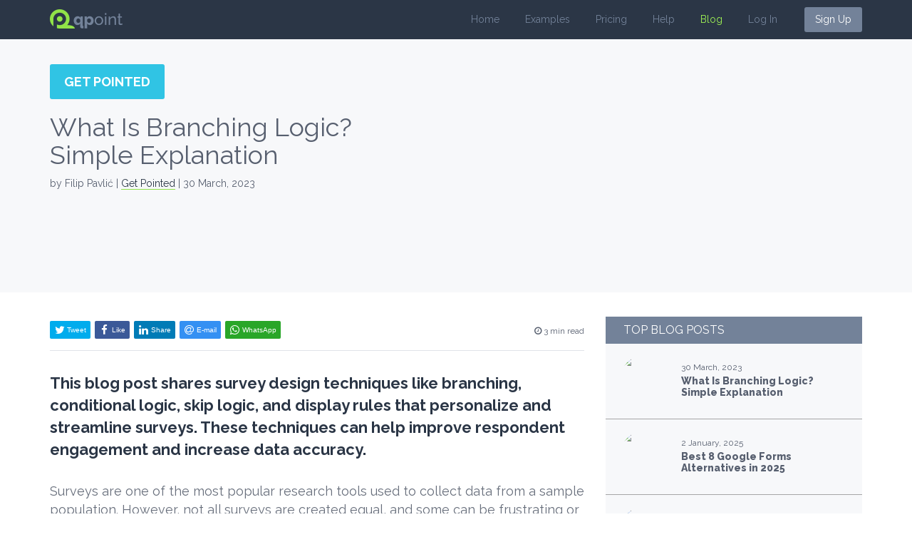

--- FILE ---
content_type: text/html; charset=utf-8
request_url: https://qpointsurvey.com/blog/get-pointed/what-is-branching-logic
body_size: 6417
content:

<!DOCTYPE html>
<html lang="en">
<head>

<title>What Is Branching Logic? Simple Explanation | QPoint</title>
<meta http-equiv="content-language" content="en" />
<meta http-equiv="Content-Type" content="text/html; charset=utf-8" />
<meta name="viewport" content="width=device-width" />
<meta name="keywords" content="survey design, branching, conditional logic, skip logic, display rules, personalized surveys" />
<meta name="description" content="Learn survey design techniques like branching, conditional and skip logic, and display rules to personalize and streamline surveys. Improve respondent engagement, reduce fatigue, and increase accuracy" />

<link rel="canonical" href="https://qpointsurvey.com/blog/get-pointed/what-is-branching-logic" />
<link rel="publisher" href="https://plus.google.com/118115682040680329901" />

<meta property="og:locale" content="en_US">
<meta property="og:type" content="article" />
<meta property="og:title" content="What Is Branching Logic? Simple Explanation | QPoint" />
<meta property="og:description" content="Learn survey design techniques like branching, conditional and skip logic, and display rules to personalize and streamline surveys. Improve respondent engagement, reduce fatigue, and increase accuracy" />
<meta property="og:url" content="https://qpointsurvey.com/blog/get-pointed/what-is-branching-logic" />
<meta property="og:site_name" content="QPoint" />
<meta property="og:image" content="https://cdn.data.qbitcms.com/7/images/regular/50/05c3fbcbe0d447a1873398f7e45f7e74[blog-thumb].png" />

<meta name="twitter:card" content="summary_large_image">
<meta name="twitter:site" content="@QPointSurvey">
<meta name="twitter:title" content="What Is Branching Logic? Simple Explanation | QPoint">
<meta name="twitter:description" content="Learn survey design techniques like branching, conditional and skip logic, and display rules to personalize and streamline surveys. Improve respondent engagement, reduce fatigue, and increase accuracy">
<meta name="twitter:image" content="https://cdn.data.qbitcms.com/7/images/regular/50/05c3fbcbe0d447a1873398f7e45f7e74[blog-thumb].png">

<meta name="google-site-verification" content="F6ybXTC1gXVY9O1nFeaO4vS7IRU6rPxCxLVlLnSCZyA" />
<meta name="ahrefs-site-verification" content="38bb417d5500c91a0960f9d8ab430af603dd94cd335ed561f1f0f9c1d153d1da">
<meta name="360-site-verification" content="3507950740aa8675058d588c42d6ebe4" />

<link rel="icon" href="/res/images/favicon.ico?v=2" type="image/x-icon" />
<link rel="shortcut icon" href="/res/images/favicon.ico?v=2" type="image/x-icon" />
<link href="https://fonts.googleapis.com/css?family=Raleway:400,700,800" rel="stylesheet" />
<link rel="stylesheet" href="https://maxcdn.bootstrapcdn.com/font-awesome/4.7.0/css/font-awesome.min.css" />
<link rel="stylesheet" href="https://maxcdn.bootstrapcdn.com/bootstrap/3.3.7/css/bootstrap.min.css" integrity="sha384-BVYiiSIFeK1dGmJRAkycuHAHRg32OmUcww7on3RYdg4Va+PmSTsz/K68vbdEjh4u" crossorigin="anonymous" />

<link href="/res/css/framework-minimized?v=3l9AA7yQlGBcsF1RU6-FclZqt9nw1jTS8sT5viZjPrg1" rel="stylesheet"/>

<link href="/res/css/framework?v=RhqCQYmY3vPRZ1CPbv92vRm20sra9aZ5oV6O7p7vhfQ1" rel="stylesheet"/>


<script src="/res/js/sitemaster-app?v=q1_YgukM-8uVwDw7rg8GzmrBmUgcG4ynVr0dCgo-gMI1"></script>

<script src="/res/js/sitemaster?v=GniIMl4NF0j4uex63oylP6aW8l5cBAj6xW0F4jqMHCM1"></script>


<script src="https://cdnjs.cloudflare.com/ajax/libs/knockout/3.4.2/knockout-min.js"></script>
<script src="https://maxcdn.bootstrapcdn.com/bootstrap/3.3.7/js/bootstrap.min.js" integrity="sha384-Tc5IQib027qvyjSMfHjOMaLkfuWVxZxUPnCJA7l2mCWNIpG9mGCD8wGNIcPD7Txa" crossorigin="anonymous"></script>
  
  <script src="/res/js/blog-details?v=tGYrZaOafSS_xRPWuEQiA0Q_U6joE1KRt1XXDgmOcl41"></script>


</head>
<body>
<div id="topMainMenu">
  <nav class="navbar navbar-fixed-top">
    <div class="container-fluid">
      <div class="navbar-header">
        <button type="button" class="navbar-toggle" data-toggle="collapse" data-target="#myNavbar">
          <span class="icon-bar"></span>
          <span class="icon-bar"></span>
          <span class="icon-bar"></span>
        </button>
        <a class="navbar-brand" href="/">
          <img src="/res/images/headerlogo.png" alt="" class="logo" />
        </a>
      </div>
      <div id="myNavbar" class="collapse navbar-collapse">
        <ul class="nav navbar-nav navbar-right hidden-xs">
          <li><a class="top_menu_item " href="/">Home</a></li>
          <li><a class="top_menu_item " href="/examples">Examples</a></li>
          <li><a class="top_menu_item " href="/pricing">Pricing</a></li>
          <li><a class="top_menu_item " href="/help">Help</a></li>
          <li><a class="top_menu_item active" href="/blog">Blog</a></li>
          <li><a class="top_menu_item " href="https://app.qpointsurvey.com/login">Log In</a></li>
          <li class="login"><a href="https://app.qpointsurvey.com/signup" target="_self">Sign Up</a></li>
        </ul>
        <ul class="nav navbar-nav navbar-right mobile hidden-sm hidden-md hidden-lg">
          <li><a class="top_mobile_menu_item " href="/">Home</a></li>
          <li><a class="top_mobile_menu_item " href="/examples">Examples</a></li>
          <li><a class="top_mobile_menu_item " href="/pricing">Pricing</a></li>
          <li><a class="top_mobile_menu_item " href="/help">Help</a></li>
          <li><a class="top_mobile_menu_item active" href="/blog">Blog</a></li>
          <li><a class="top_mobile_menu_item " href="https://app.qpointsurvey.com/login">Log in</a></li>
          <li><a class="top_mobile_menu_item" href="https://app.qpointsurvey.com/signup">Sign Up</a></li>
        </ul>
      </div>
    </div>
  </nav>
</div>
  
  <header class="small">

  </header>
  <section id="qp-content">

<div id="blogMainCarousel" style="margin-bottom:34px;">
  <div class="item">
    <div class="hidden-sm hidden-md hidden-lg">
      <div style="width:100%;">
        <div class="image-mobile" style="background-image:url(https://cdn.data.qbitcms.com/7/images/regular/50/05c3fbcbe0d447a1873398f7e45f7e74[blog-large].png);"></div>
      </div>
    </div>
    <div class="container">
      <div class="row">
        <div class="col-xs-12 col-sm-6">
          <div class="cat">Get Pointed</div>
          <h1><span>What Is Branching Logic? Simple Explanation</span></h1>
          <div class="foot">
            <div class="pull-left">by Filip Pavlić | <a class="cat-link" href="/blog/get-pointed">Get Pointed</a> | 30 March, 2023</div>
            <div class="clear"></div>
          </div>
        </div>
        <div class="col-xs-12 col-sm-6">
        </div>
      </div>
    </div>
    <div class="hidden-xs" style="position: absolute;top: 0;bottom:0;right: 0; width:50%; overflow: hidden;">
      <div class="image" style="background-image:url(https://cdn.data.qbitcms.com/7/images/regular/50/05c3fbcbe0d447a1873398f7e45f7e74[blog-large].png);"></div>
    </div>
  </div>
</div>

<div class="container">
  <div class="row">
    <div class="col-xs-12 col-sm-12 col-md-8">
      <div class="blog-post">
        <div class="blog-share-container">
          <div class="pull-left">
            <div class="social-share-container"></div>
          </div>
          <div class="pull-right blog-read"><i class="fa fa-clock-o" aria-hidden="true"></i> 3 min read</div>
          <div class="clear"></div>
        </div>
        <div class="blog-description">
          This blog post shares survey design techniques like branching, conditional logic, skip logic, and display rules that personalize and streamline surveys. These techniques can help improve respondent engagement and increase data accuracy.
        </div>
        <div class="blog-content">
          <div>Surveys are one of the most popular research tools used to collect data from a sample population. However, not all surveys are created equal, and some can be frustrating or time-consuming for respondents. To combat this, researchers can use branching, conditional logic, skip logic and display rules to create a more personalized and efficient survey experience. In this blog post, we'll explore what these techniques are and how they can improve your surveys.</div>
<div></div>
<div></div>
<div></div>
<div><strong>Branching</strong></div>
<div></div>
<div>Branching is a survey design technique that allows researchers to create multiple paths or branches in a survey. Respondents are directed to different sections of the survey based on their responses to specific questions. For example, if a respondent answers "Yes" to a question about owning a pet, they may be directed to a set of questions about their pet ownership experience, while a respondent who answers "No" would skip those questions.</div>
<div></div>
<div>Branching can be useful in making surveys more efficient by skipping questions that are not relevant to certain respondents. This can also help to keep respondents engaged and interested in the survey, as they are only answering questions that are relevant to them.</div>
<div></div>
<div></div>
<div></div>
<div><strong>Conditional Logic</strong></div>
<div></div>
<div>Conditional logic is similar to branching, but it allows for more complex survey paths. In conditional logic, respondents are directed to specific questions or sets of questions based on their answers to previous questions. This can be useful for creating a more personalized survey experience, as respondents are directed to questions that are relevant to them based on their previous responses.</div>
<div></div>
<div>For example, if a respondent indicates that they are a parent, they may be directed to questions about their parenting experience, while a respondent who is not a parent would skip those questions. Additionally, conditional logic can be used to create skip patterns, where respondents are directed to a specific question based on their response to a previous question.</div>
<div></div>
<div></div>
<div></div>
<div class="highlight">
<h4>Did you know?</h4>
QPoint Survey offers branching, conditional logic, skip logic, and display rules for Free ?</div>
<div style="text-align: center;"><a class="button medium" href="https://app.qpointsurvey.com/signup">TRY QPOINT FOR FREE</a></div>
<div><strong><a href="https://qpointsurvey.com/help/build/what-is-skip-logic">Skip Logic</a></strong></div>
<div></div>
<div>Skip logic is a survey design technique that allows researchers to skip or "jump" over questions that are not relevant to certain respondents. Skip logic can be used in conjunction with branching and conditional logic to create a more efficient and personalized survey experience.</div>
<div></div>
<div>For example, if a respondent indicates that they have never used a particular product, skip logic can be used to skip over questions related to their experience with that product. This can save respondents time and prevent them from becoming frustrated with the survey.</div>
<div><span style="font-size: medium;">Learn more about&nbsp;<a href="https://qpointsurvey.com/help/build/what-is-skip-logic" target="_blank">what is skip logic</a> and <a href="https://qpointsurvey.com/help/build/how-to-use-skip-logic" target="_blank">how to use skip logic</a>.</span></div>
<div><span style="font-size: medium;"><br /></span></div>
<div><img style="display: block; margin-left: auto; margin-right: auto;" title="Skip Logic Graph" alt="Simple question flow with skip logic and examples" height="378" width="552" src="https://cdn.data.qbitcms.com/_userfiles/7/images/blog/get-pointed/what_is_branching_logic/SkipLogic_02.png" /><span style="font-size: medium;"><br /></span></div>
<div></div>
<div></div>
<div></div>
<div></div>
<div><strong><a href="https://qpointsurvey.com/help/build/what-is-display-logic">Display rules</a></strong></div>
<div>Display rules are a feature in QPoint Survey that allow you to show or hide specific questions or sections of a survey based on respondent answers. This can be used to make surveys more dynamic and personalized, as well as more efficient by only showing questions that are relevant to the respondent. To use display rules, you can create rules based on specific answer choices or conditions, such as showing a question only if the respondent selects a certain answer choice.</div>
<div>In summary, display rules are a powerful tool for designing surveys that are more engaging and efficient. By using display rules in your surveys, you can show or hide questions or sections of the survey based on respondent answers, creating a more personalized survey experience and improving response rates.</div>
<div><span style="font-size: medium;">Learn more about <a href="https://qpointsurvey.com/help/build/what-is-display-logic" target="_blank">what are display rules</a> and <a href="https://qpointsurvey.com/help/build/how-to-use-display-logic" target="_blank">how to use disply rules</a>.</span></div>
<div></div>
<div><img style="display: block; margin-left: auto; margin-right: auto;" title="Display Rules Graph" alt="Question flow with Display logic example" height="286" width="622" src="https://cdn.data.qbitcms.com/_userfiles/7/images/blog/get-pointed/what_is_branching_logic/DisplayLogic_02.png" /><span style="font-size: medium;"><br /></span></div>
<div></div>
<div></div>
<div></div>
<div></div>
<div><strong>Conclusion</strong></div>
<div></div>
<div>In conclusion, branching, conditional logic, skip logic, and display rules are all powerful survey design techniques that can be used to create more personalized and efficient surveys. By directing respondents to relevant questions and sections of the survey, these techniques can improve respondent engagement, reduce survey fatigue, and increase the accuracy of data collected. By incorporating display rules, you can further personalize your surveys by showing or hiding specific questions or sections based on respondent answers, creating a more dynamic survey experience.</div>
<div></div>
<div></div>
<div></div>
<div></div>
<div></div>
<div style="text-align: center;"><a class="button medium" href="https://app.qpointsurvey.com/signup">TRY QPOINT FOR FREE</a></div>
<div style="text-align: center;"></div>
<div class="continue-read"><strong>Continue Reading</strong>:</div>
<div class="continue-read">
<ul>
<li><a href="https://qpointsurvey.com/blog/get-pointed/google-forms-alternative">Google Forms Alternative - is there one?</a></li>
<li><a href="https://qpointsurvey.com/blog/news/new-question-type-available-matrix-question">New question type available - Matrix question!</a></li>
<li><a href="https://qpointsurvey.com/blog/get-pointed/why-choose-qpoint-as-your-survey-tool-part-1">Why choose QPoint as your survey tool? - Part 1</a></li>
<li><a href="https://qpointsurvey.com/blog/get-pointed/why-choose-qpoint-as-your-survey-tool-part-2">Why choose QPoint as your survey tool? - Part 2</a></li>
</ul>
<p>&nbsp;</p>
</div>
        </div>
        <div class="blog-footer">
          by Filip Pavlić | Get Pointed | 30 March, 2023
        </div>
      </div>
    </div>
    <!-- sidebar -->
    <div class="hidden-xs hidden-sm col-md-4">
      <div class="row">
        <div class="col-xs-12">
          <div id="topPostsContainer" class="hidden-xs hidden-sm" data-bind="with: topBlogPosts">
  <h2><span>TOP</span> BLOG POSTS</h2>
  <ul class="top-post-container" data-bind="foreach: topPosts">
    <li class="top-post-item">
      <div class="row">
        <a data-bind="attr: { href: Url }">
          <div class="col-xs-3 nopadding">
            <div class="image">
              <img data-bind="attr: { src: Image }" />
            </div>
          </div>
          <div class="col-xs-9 nopadding" style=" height:75px;">
            <div class="top-post-content">
              <span class="date" data-bind="text: Date"></span>
              <span class="title" data-bind="text: Title"></span>
            </div>
          </div>
        </a data-bind="attr: { href: Url }">
      </div>
    </li>
  </ul>
</div>
        </div>
      </div>
      <div class="row">
        <div class="col-xs-12">
          <!--<script async src="//pagead2.googlesyndication.com/pagead/js/adsbygoogle.js"></script>-->
          <!-- Blog Sidebar Ad -->
          <!--<ins class="adsbygoogle"
               style="display:block"
               data-ad-client="ca-pub-3090560322357100"
               data-ad-slot="3643258082"
               data-ad-format="auto"></ins>
          <script>(adsbygoogle = window.adsbygoogle || []).push({});</script>-->
        </div>
      </div>
    </div>
    <!-- end sidebar -->
  </div>
</div>
</section>
  <footer><div class="container">
  <div class="row">
    <div class="col-xs-12 col-sm-3 col-md-2">
      <div id="contactIcon">
        <div class="footer-social-shares">
          <a class="twitter" href="https://twitter.com/QPointSurvey" target="_blank"><i class="fa fa-twitter"></i></a>
          <a class="facebook" href="https://www.facebook.com/QPointSurvey/" target="_blank"><i class="fa fa-facebook-f"></i></a>
          <a class="googlePlus" href="https://plus.google.com/118115682040680329901" target="_blank"><i class="fa fa-google-plus"></i></a>
        </div>
        <div class="hidden-xs">
          <a href="/"><img src="/res/images/footerlogo.png" alt="QPoint Survey" width="65" height="16" /></a>
        </div>
      </div>
    </div>
    <div class="col-xs-12 col-sm-6 col-md-8">
      <div class="menu">
        <ul>
          <li><a href="/">HOME</a></li>
          <li><a href="/tour">TOUR</a></li>
          <li><a href="/examples">EXAMPLES</a></li>
          <li><a href="https://app.qpointsurvey.com/signup">SIGN UP</a></li>
          <li><a href="/pricing">PRICING</a></li>
          <li><a href="/help">HELP</a></li>
          <li><a href="/blog">BLOG</a></li>
          <li><a href="/about">ABOUT</a></li>
          <li><a href="/about">CONTACT</a></li>
        </ul>
      </div>
      <div class="hidden-sm hidden-md hidden-lg text-center">
        <div class="mobile-register-link col-xs-12" style="text-align:center;display:none;">
          <a href="https://app.qpointsurvey.com/signup" class="button big">TRY NOW</a>
        </div>
        <div style="margin-bottom:15px;">Get free survey and analysis</div>
      </div>
      <div class="text-center" style="margin-bottom:10px;">
        <a href="/terms" target="_blank">Terms of Service</a> | <a href="/privacy" target="_blank">Privacy Policy</a>
      </div>
      <div class="text-center">
        <span class="copyright">&copy; 2026 Q-Bit d.o.o. All rights reserved.</span>&nbsp;
        <a class="qbit-logo" href="http://www.qbit.hr" alt="Q-Bit d.o.o." title="Q-Bit d.o.o."></a>
      </div>
    </div>
    <div class="col-xs-12 col-sm-3 col-md-2">
      <div class="tryButtonDesktopContainer">
        <div style="margin-bottom:5px;">Get free survey and analysis</div>
        <a href="https://app.qpointsurvey.com/signup" class="button small">TRY NOW</a>
      </div>
    </div>
  </div>
</div></footer>
  <!-- Google tag (gtag.js) -->
  <script async src="https://www.googletagmanager.com/gtag/js?id=G-S4G67V4W55"></script>
  <script>
    window.dataLayer = window.dataLayer || [];
    function gtag() { dataLayer.push(arguments); }
    gtag('js', new Date());
    gtag('config', 'G-S4G67V4W55');
  </script>
  <!-- Facebook Pixel Code -->
  <script>
    !function (f, b, e, v, n, t, s) {
      if (f.fbq) return; n = f.fbq = function () {
        n.callMethod ?
          n.callMethod.apply(n, arguments) : n.queue.push(arguments)
      }; if (!f._fbq) f._fbq = n;
      n.push = n; n.loaded = !0; n.version = '2.0'; n.queue = []; t = b.createElement(e); t.async = !0;
      t.src = v; s = b.getElementsByTagName(e)[0]; s.parentNode.insertBefore(t, s)
    }(window,
      document, 'script', 'https://connect.facebook.net/en_US/fbevents.js');
    fbq('init', '1790885457593127'); // Insert your pixel ID here.
    fbq('track', 'PageView');
  </script>
  <noscript>
    <img height="1" width="1" style="display:none"
         src="https://www.facebook.com/tr?id=1790885457593127&ev=PageView&noscript=1" />
  </noscript>
  <!-- End Facebook Pixel Code -->
  <!-- Google Code for Remarketing Tag -->
  <script type="text/javascript">
    /* <![CDATA[ */
    var google_conversion_id = 967444820;
    var google_custom_params = window.google_tag_params;
    var google_remarketing_only = true;
    /* ]]> */
  </script>
  <script type="text/javascript" src="//www.googleadservices.com/pagead/conversion.js">
  </script>
  <noscript>
    <div style="display:inline;">
      <img height="1" width="1" style="border-style:none;" alt="" src="//googleads.g.doubleclick.net/pagead/viewthroughconversion/967444820/?guid=ON&amp;script=0" />
    </div>
  </noscript>
  <!-- END Google Code for Remarketing Tag -->
  <!--if (ViewBag.DisableUserEngage == null)
  {-->
  <!-- User Engege -->
  <!--<script data-cfasync="false" src="https://qpointsurvey.user.com/widget.js"></script>
  <script data-cfasync="false">
    window.civchat = {
      apiKey: "J0Mhc9",
    };</script>-->
  <!-- End User Engage -->
  <!--}-->
  <!-- Fullstory -->
  <!-- End Fullstory -->
  <script type="text/javascript">
      window.Tawk_API = window.Tawk_API || {};
      var TawkIsLoaded = false;
      (function () {
        var s1 = document.createElement("script"), s0 = document.getElementsByTagName("script")[0];
        s1.async = true;
        s1.src = 'https://embed.tawk.to/681b379a233d83190c5648c5/1iql52cmr';
        s1.charset = 'UTF-8';
        s1.setAttribute('crossorigin', '*');
        s0.parentNode.insertBefore(s1, s0);
      })();
  </script>
  <!-- TapFilliate -->
  <!-- End TapFilliate -->
  <!-- Hotjar Tracking Code for https://qpointsurvey.com -->
  <script>
    (function (h, o, t, j, a, r) {
      h.hj = h.hj || function () { (h.hj.q = h.hj.q || []).push(arguments) };
      h._hjSettings = { hjid: 816417, hjsv: 6 };
      a = o.getElementsByTagName('head')[0];
      r = o.createElement('script'); r.async = 1;
      r.src = t + h._hjSettings.hjid + j + h._hjSettings.hjsv;
      a.appendChild(r);
    })(window, document, 'https://static.hotjar.com/c/hotjar-', '.js?sv=');
  </script>

  
<script defer src="https://static.cloudflareinsights.com/beacon.min.js/vcd15cbe7772f49c399c6a5babf22c1241717689176015" integrity="sha512-ZpsOmlRQV6y907TI0dKBHq9Md29nnaEIPlkf84rnaERnq6zvWvPUqr2ft8M1aS28oN72PdrCzSjY4U6VaAw1EQ==" data-cf-beacon='{"version":"2024.11.0","token":"d07b3f6e039a4035bb07fd67739d48aa","r":1,"server_timing":{"name":{"cfCacheStatus":true,"cfEdge":true,"cfExtPri":true,"cfL4":true,"cfOrigin":true,"cfSpeedBrain":true},"location_startswith":null}}' crossorigin="anonymous"></script>
</body>
</html>

--- FILE ---
content_type: text/css; charset=utf-8
request_url: https://qpointsurvey.com/res/css/framework-minimized?v=3l9AA7yQlGBcsF1RU6-FclZqt9nw1jTS8sT5viZjPrg1
body_size: 1925
content:
#blogMainCarousel{position:relative;margin-bottom:50px;background-color:#f7f8fa}#blogMainCarousel .item{overflow:hidden;min-height:360px}#blogMainCarousel .item .container{margin:40px auto}#blogMainCarousel .item .container .row{padding-right:80px}#blogMainCarousel .item .cat{display:inline-block;padding:12px 20px;font-size:18px;font-weight:bold;text-transform:uppercase;color:#fff;background-color:#30c4e4;border-radius:3px}#blogMainCarousel .item .cat-link{color:#2b3646;text-decoration:none;border-bottom:1px solid #91e248}#blogMainCarousel .item .cat-link:hover{background-color:#91e248;color:#fff;text-decoration:none}#blogMainCarousel .item h2{font-size:36px;font-weight:900;color:#2b3646}#blogMainCarousel .item h2 span{overflow:hidden;text-overflow:ellipsis;display:-webkit-box;-webkit-line-clamp:2;-webkit-box-orient:vertical}#blogMainCarousel .item .desc{padding-bottom:18px;margin-bottom:18px;border-bottom:1px solid #91e248}#blogMainCarousel .item .desc span{font-size:18px;color:#676e7b;max-height:67px;overflow:hidden;text-overflow:ellipsis;display:-webkit-box;-webkit-line-clamp:2;-webkit-box-orient:vertical}#blogMainCarousel .item .foot{font-size:14px}#blogMainCarousel .item .image{width:auto;min-height:360px;background-position:left}#blogMainCarousel .item .image-mobile{min-height:260px;background-position:center}#blogMainCarousel .owl-dots{position:absolute;bottom:-30px;left:50%;transform:translateX(-50%)}#blogMainCarousel .owl-dots .owl-dot{display:inline-block;width:14px;height:14px;border:2px solid #8b97aa;margin:0 5px;border-radius:15px}#blogMainCarousel .owl-dots .owl-dot.active{border-color:#a3e667}#blogCategory .cat{display:inline-block;padding:12px 20px;font-size:18px;font-weight:bold;text-transform:uppercase;color:#fff;background-color:#30c4e4;border-radius:3px}.post-item{position:relative;min-height:570px;margin-bottom:30px;-webkit-box-shadow:0 1px 30px 0 rgba(43,54,70,.35);-moz-box-shadow:0 1px 30px 0 rgba(43,54,70,.35);box-shadow:0 1px 30px 0 rgba(43,54,70,.35);-webkit-border-bottom-right-radius:4px;-webkit-border-bottom-left-radius:4px;-moz-border-radius-bottomright:4px;-moz-border-radius-bottomleft:4px;border-bottom-right-radius:4px;border-bottom-left-radius:4px}.post-item:hover{-webkit-box-shadow:0 1px 5px 0 rgba(43,54,70,.3);-moz-box-shadow:0 1px 5px 0 rgba(43,54,70,.3);box-shadow:0 1px 5px 0 rgba(43,54,70,.3)}.post-item:hover .post-image a{width:110%}.post-item .post-image{position:relative;top:-1px;height:250px;overflow:hidden}.post-item .post-image a{display:block;position:absolute;left:50%;top:50%;transform:translate(-50%,-50%);text-align:center;width:100%;transition:width .4s ease}.post-item .post-image a img{width:100%;vertical-align:top}.post-item .post-info{padding:8px 0;font-size:12px;border-bottom:1px solid #91e248}.post-item .post-content{position:relative;padding:20px 30px}.post-item .post-content a h2{font-size:24px;font-weight:900;color:#575f6f}.post-item .post-content a:hover h2{border-bottom:0;color:#2b3646}.post-item .post-content .post-description{margin-bottom:10px;font-size:14px;color:#575f6f}.post-item .post-footer{position:absolute;bottom:0;color:#738299;width:100%;padding:0 30px 20px}.post-item .post-footer .cat{color:#738299;text-transform:uppercase;font-size:14px;font-weight:bold}.post-item .post-footer .cat:hover{border-bottom:0;color:#2b3646}.post-item .post-footer .time{font-size:12px}#topPostsContainer{margin-bottom:30px}#topPostsContainer h2{margin:0;padding:0 25px;height:38px;line-height:38px;color:#fff;font-size:16px;font-weight:normal;background-color:#738299}#topPostsContainer .top-post-container{padding:0;background-color:#f7f8fa}#topPostsContainer .top-post-container .top-post-item{list-style:none}#topPostsContainer .top-post-container .top-post-item:hover{background-color:#e3e5ea}#topPostsContainer .top-post-container .top-post-item:hover:not(:last-child)>div{border-bottom:1px solid transparent}#topPostsContainer .top-post-container .top-post-item:hover .top-post-content .title{color:#2b3646}#topPostsContainer .top-post-container .top-post-item>div{margin:0 0;padding:15px 20px;border-bottom:1px solid #a6a6a6}#topPostsContainer .top-post-container .top-post-item .image{display:inline-block;width:75px;height:75px;border-radius:250px;overflow:hidden;vertical-align:middle}#topPostsContainer .top-post-container .top-post-item .image img{height:100%}#topPostsContainer .top-post-container .top-post-item .top-post-content{display:block;padding-left:6px;color:#575f6f}#topPostsContainer .top-post-container .top-post-item .top-post-content .date{display:block;font-size:12px;margin-top:10px;margin-bottom:2px;text-decoration:none!important}#topPostsContainer .top-post-container .top-post-item .top-post-content .title{display:block;font-size:14px;font-weight:900;line-height:1.2em}.blog-post{margin-bottom:20px}.blog-post .blog-share-container{padding-bottom:10px;border-bottom:1px solid #e0e3e9}.blog-post .blog-share-container .social-share-container .jssocials-share{font-size:10px;font-family:Arial}.blog-post .blog-share-container .social-share-container .jssocials-share a{border-radius:2px}.blog-post .blog-share-container .social-share-container .jssocials-share a:hover,.blog-post .blog-share-container .social-share-container .jssocials-share a:active{text-decoration:none!important}.blog-post .blog-share-container .social-share-container .jssocials-share a .jssocials-share-label{line-height:1.1em}.blog-post .blog-share-container .blog-read{margin-top:12px;font-size:12px;color:#575f6f}.blog-post .blog-description{padding:30px 0;font-weight:bold;font-size:22px;color:#2b3646}.blog-post .blog-footer{padding:16px 0;border-top:1px solid #e0e3e9;border-bottom:1px solid #e0e3e9}.blog-post .blog-content img{position:relative;max-width:100%;height:auto!important;margin:20px 0 30px 0;background-color:#728198;-webkit-box-shadow:0 18px 22px -10px #5b6270;-moz-box-shadow:0 18px 22px -10px #5b6270;box-shadow:0 18px 22px -10px #5b6270}.blog-post .blog-content h1,.blog-post .blog-content h2,.blog-post .blog-content h3,.blog-post .blog-content h4{color:#2b3646;font-weight:bold}.blog-post .blog-content h1{font-size:40px}.blog-post .blog-content h2{font-size:30px}.blog-post .blog-content h3{font-size:22px}.blog-post .blog-content div,.blog-post .blog-content p{font-size:18px;line-height:26px;color:#676e7b;text-align:left;margin-bottom:12px}.blog-post .blog-content div a,.blog-post .blog-content p a{font-weight:bold;color:#2b3646;padding:2px;border-bottom:1px solid #91e248}.blog-post .blog-content div a:hover,.blog-post .blog-content p a:hover{background-color:#91e248;color:#fff;text-decoration:none}.blog-post .blog-content div a.button,.blog-post .blog-content p a.button{display:inline-block;color:#fff;font-weight:bold;text-decoration:none;-webkit-box-shadow:0 2px #68ae29;-moz-box-shadow:0 2px #68ae29;box-shadow:0 2px #68ae29;background-color:#91e248;cursor:pointer;transition:all .2s}.blog-post .blog-content div a.button.small,.blog-post .blog-content p a.button.small{font-size:11px!important;height:25px!important;line-height:27px!important;padding:0 15px!important;-webkit-border-radius:3px;-moz-border-radius:3px;border-radius:3px}.blog-post .blog-content div a.button.medium,.blog-post .blog-content p a.button.medium{font-size:14px!important;height:35px!important;line-height:37px!important;padding:0 30px!important;-webkit-border-radius:3px;-moz-border-radius:3px;border-radius:3px}.blog-post .blog-content div.highlight,.blog-post .blog-content p.highlight{font-weight:bold;font-size:20px;color:#fff;background-color:#738299;margin:20px 0;padding:20px 20px;border-radius:10px}.blog-post .blog-content div.highlight h4,.blog-post .blog-content p.highlight h4{font-size:14px;font-weight:normal;color:#fff;margin-top:0}.blog-post .blog-content div.continue-read,.blog-post .blog-content p.continue-read{font-size:14px}.blog-post .blog-content div.continue-read ul,.blog-post .blog-content p.continue-read ul{margin-top:10px}.blog-post .blog-content div.continue-read ul li,.blog-post .blog-content p.continue-read ul li{margin-bottom:4px}.blog-post .blog-content ol{margin-left:15px;margin-bottom:10px}.blog-post .blog-content ol li p{display:inline}.blog-post .blog-content ul{margin-left:20px;list-style:none}.blog-post .blog-content ul li{line-height:20px;margin-bottom:10px}.blog-post .blog-content ul li:before{margin-bottom:4px;margin-right:12px;vertical-align:middle;display:inline-block;font-family:FontAwesome;font-size:10px;color:#91e248;text-rendering:auto;-webkit-font-smoothing:antialiased;content:""}.blog-post .blog-content ul li p{display:inline}@media(min-width:768px) and (max-width:991px){.post-item .post-content .post-description{font-size:10px}}

--- FILE ---
content_type: text/javascript; charset=utf-8
request_url: https://qpointsurvey.com/res/js/sitemaster?v=GniIMl4NF0j4uex63oylP6aW8l5cBAj6xW0F4jqMHCM1
body_size: 150
content:
; window.application.addView(function($){function TopMenuView(){this.menu=null;this.menuItems=null;this.menuMobile=null;this.menuMobileItems=null;this.menuOffset=80}return TopMenuView.prototype.init=function(){var self=this;self.menu=$("ul.nav");self.menuItems=$(".top_menu_item");self.menuMobile=$("ul.nav.mobile");self.menuMobileItems=$(".top_mobile_menu_item");self.menuMobile.click(function(){$(".navbar-collapse.mobile").removeClass("in")})},TopMenuView.prototype.initScrollEvent=function(){var self=this,bandIcon=$("a.navbar-brand").find("img.hidden-xs");$(window).scroll(function(){var scrollTop=$(window).scrollTop(),isDesktop=$("nav.navbar").width()>910,isTablet=$("nav.navbar").width()>=768&&$("nav.navbar").width()<=910,isMobile=$("nav.navbar").width()<=768,scrollPos;isDesktop?scrollTop>150&&!self.isFixed?self.isFixed=!0:scrollTop<=150&&(self.isFixed=!1):isTablet?scrollTop>=40&&!self.isFixed?self.isFixed=!0:scrollTop<40&&(self.isFixed=!1):isMobile&&(self.isFixed=!1);scrollPos=$(document).scrollTop()})},new TopMenuView}(jQuery,window.application))


--- FILE ---
content_type: text/javascript; charset=utf-8
request_url: https://qpointsurvey.com/res/js/blog-details?v=tGYrZaOafSS_xRPWuEQiA0Q_U6joE1KRt1XXDgmOcl41
body_size: -69
content:
; function TopBlogPostsSidebar(){self.topPosts=ko.observableArray();$.getJSON("/Blog/js/GetTopBlogPosts").done(function(posts){self.topPosts(posts)})}
; function BlogDetailsView(){self.topBlogPosts=new TopBlogPostsSidebar;$(".social-share-container").jsSocials({shares:["twitter","facebook","linkedin","email","whatsapp"]})}$(document).ready(function(){var model=new BlogDetailsView;ko.applyBindings(model,document.getElementById("qp-content"))})
